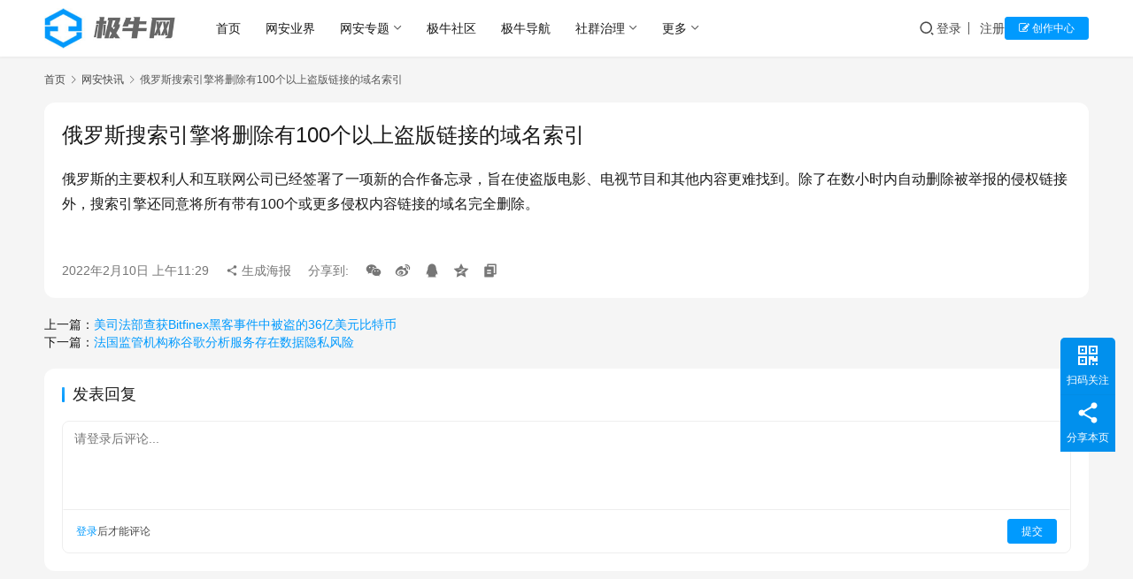

--- FILE ---
content_type: text/html; charset=UTF-8
request_url: https://geeknb.com/kuaixun/18118.html
body_size: 8482
content:
<!DOCTYPE html>
<html lang="zh-Hans">
<head>
<meta charset="UTF-8">
<meta http-equiv="X-UA-Compatible" content="IE=edge,chrome=1">
<meta name="renderer" content="webkit">
<meta name="viewport" content="width=device-width,initial-scale=1,maximum-scale=5">
<title>俄罗斯搜索引擎将删除有100个以上盗版链接的域名索引 | 极牛网</title>
<style>img:is([sizes="auto" i],[sizes^="auto," i]){contain-intrinsic-size:3000px 1500px}</style>
<meta name="description" content="俄罗斯的主要权利人和互联网公司已经签署了一项新的合作备忘录，旨在使盗版电影、电视节目和其他内容更难找到。除了在数小时内自动删除被举报的侵权链接外，搜索引擎还同意将所有带有100个或更多侵权内容链接的域名完全删除。">
<meta property="og:type" content="article">
<meta property="og:url" content="https://geeknb.com/kuaixun/18118.html">
<meta property="og:site_name" content="极牛网">
<meta property="og:title" content="俄罗斯搜索引擎将删除有100个以上盗版链接的域名索引">
<meta property="og:image" content="https://geeknb.com/wp-content/uploads/2022/06/geeknb-headimg.jpg">
<meta property="og:description" content="俄罗斯的主要权利人和互联网公司已经签署了一项新的合作备忘录，旨在使盗版电影、电视节目和其他内容更难找到。除了在数小时内自动删除被举报的侵权链接外，搜索引擎还同意将所有带有100个或更多侵权内容链接的域名完全删除。">
<link rel="canonical" href="https://geeknb.com/kuaixun/18118.html">
<meta name="applicable-device" content="pc,mobile">
<meta http-equiv="Cache-Control" content="no-transform">
<link rel="shortcut icon" href="https://geeknb.com/wp-content/uploads/2019/11/favicon.png">
<link rel='stylesheet' id='stylesheet-css' href='//geeknb.com/wp-content/uploads/wpcom/style.6.21.1.1768481001.css?ver=6.21.1' type='text/css' media='all' />
<link rel='stylesheet' id='font-awesome-css' href='https://geeknb.com/wp-content/themes/justnews/themer/assets/css/font-awesome.css?ver=6.21.1' type='text/css' media='all' />
<link rel='stylesheet' id='wp-block-library-css' href='https://geeknb.com/wp-includes/css/dist/block-library/style.min.css?ver=6.8.2' type='text/css' media='all' />
<style id='classic-theme-styles-inline-css' type='text/css'>.wp-block-button__link{color:#fff;background-color:#32373c;border-radius:9999px;box-shadow:none;text-decoration:none;padding:calc(.667em + 2px) calc(1.333em + 2px);font-size:1.125em}.wp-block-file__button{background:#32373c;color:#fff;text-decoration:none}</style>
<style id='global-styles-inline-css' type='text/css'>:root{--wp--preset--aspect-ratio--square:1;--wp--preset--aspect-ratio--4-3:4/3;--wp--preset--aspect-ratio--3-4:3/4;--wp--preset--aspect-ratio--3-2:3/2;--wp--preset--aspect-ratio--2-3:2/3;--wp--preset--aspect-ratio--16-9:16/9;--wp--preset--aspect-ratio--9-16:9/16;--wp--preset--color--black:#000000;--wp--preset--color--cyan-bluish-gray:#abb8c3;--wp--preset--color--white:#ffffff;--wp--preset--color--pale-pink:#f78da7;--wp--preset--color--vivid-red:#cf2e2e;--wp--preset--color--luminous-vivid-orange:#ff6900;--wp--preset--color--luminous-vivid-amber:#fcb900;--wp--preset--color--light-green-cyan:#7bdcb5;--wp--preset--color--vivid-green-cyan:#00d084;--wp--preset--color--pale-cyan-blue:#8ed1fc;--wp--preset--color--vivid-cyan-blue:#0693e3;--wp--preset--color--vivid-purple:#9b51e0;--wp--preset--gradient--vivid-cyan-blue-to-vivid-purple:linear-gradient(135deg,rgba(6,147,227,1) 0%,rgb(155,81,224) 100%);--wp--preset--gradient--light-green-cyan-to-vivid-green-cyan:linear-gradient(135deg,rgb(122,220,180) 0%,rgb(0,208,130) 100%);--wp--preset--gradient--luminous-vivid-amber-to-luminous-vivid-orange:linear-gradient(135deg,rgba(252,185,0,1) 0%,rgba(255,105,0,1) 100%);--wp--preset--gradient--luminous-vivid-orange-to-vivid-red:linear-gradient(135deg,rgba(255,105,0,1) 0%,rgb(207,46,46) 100%);--wp--preset--gradient--very-light-gray-to-cyan-bluish-gray:linear-gradient(135deg,rgb(238,238,238) 0%,rgb(169,184,195) 100%);--wp--preset--gradient--cool-to-warm-spectrum:linear-gradient(135deg,rgb(74,234,220) 0%,rgb(151,120,209) 20%,rgb(207,42,186) 40%,rgb(238,44,130) 60%,rgb(251,105,98) 80%,rgb(254,248,76) 100%);--wp--preset--gradient--blush-light-purple:linear-gradient(135deg,rgb(255,206,236) 0%,rgb(152,150,240) 100%);--wp--preset--gradient--blush-bordeaux:linear-gradient(135deg,rgb(254,205,165) 0%,rgb(254,45,45) 50%,rgb(107,0,62) 100%);--wp--preset--gradient--luminous-dusk:linear-gradient(135deg,rgb(255,203,112) 0%,rgb(199,81,192) 50%,rgb(65,88,208) 100%);--wp--preset--gradient--pale-ocean:linear-gradient(135deg,rgb(255,245,203) 0%,rgb(182,227,212) 50%,rgb(51,167,181) 100%);--wp--preset--gradient--electric-grass:linear-gradient(135deg,rgb(202,248,128) 0%,rgb(113,206,126) 100%);--wp--preset--gradient--midnight:linear-gradient(135deg,rgb(2,3,129) 0%,rgb(40,116,252) 100%);--wp--preset--font-size--small:13px;--wp--preset--font-size--medium:20px;--wp--preset--font-size--large:36px;--wp--preset--font-size--x-large:42px;--wp--preset--spacing--20:0.44rem;--wp--preset--spacing--30:0.67rem;--wp--preset--spacing--40:1rem;--wp--preset--spacing--50:1.5rem;--wp--preset--spacing--60:2.25rem;--wp--preset--spacing--70:3.38rem;--wp--preset--spacing--80:5.06rem;--wp--preset--shadow--natural:6px 6px 9px rgba(0,0,0,0.2);--wp--preset--shadow--deep:12px 12px 50px rgba(0,0,0,0.4);--wp--preset--shadow--sharp:6px 6px 0px rgba(0,0,0,0.2);--wp--preset--shadow--outlined:6px 6px 0px -3px rgba(255,255,255,1),6px 6px rgba(0,0,0,1);--wp--preset--shadow--crisp:6px 6px 0px rgba(0,0,0,1);}:where(.is-layout-flex){gap:0.5em;}:where(.is-layout-grid){gap:0.5em;}body .is-layout-flex{display:flex;}.is-layout-flex{flex-wrap:wrap;align-items:center;}.is-layout-flex>:is(*,div){margin:0;}body .is-layout-grid{display:grid;}.is-layout-grid>:is(*,div){margin:0;}:where(.wp-block-columns.is-layout-flex){gap:2em;}:where(.wp-block-columns.is-layout-grid){gap:2em;}:where(.wp-block-post-template.is-layout-flex){gap:1.25em;}:where(.wp-block-post-template.is-layout-grid){gap:1.25em;}.has-black-color{color:var(--wp--preset--color--black) !important;}.has-cyan-bluish-gray-color{color:var(--wp--preset--color--cyan-bluish-gray) !important;}.has-white-color{color:var(--wp--preset--color--white) !important;}.has-pale-pink-color{color:var(--wp--preset--color--pale-pink) !important;}.has-vivid-red-color{color:var(--wp--preset--color--vivid-red) !important;}.has-luminous-vivid-orange-color{color:var(--wp--preset--color--luminous-vivid-orange) !important;}.has-luminous-vivid-amber-color{color:var(--wp--preset--color--luminous-vivid-amber) !important;}.has-light-green-cyan-color{color:var(--wp--preset--color--light-green-cyan) !important;}.has-vivid-green-cyan-color{color:var(--wp--preset--color--vivid-green-cyan) !important;}.has-pale-cyan-blue-color{color:var(--wp--preset--color--pale-cyan-blue) !important;}.has-vivid-cyan-blue-color{color:var(--wp--preset--color--vivid-cyan-blue) !important;}.has-vivid-purple-color{color:var(--wp--preset--color--vivid-purple) !important;}.has-black-background-color{background-color:var(--wp--preset--color--black) !important;}.has-cyan-bluish-gray-background-color{background-color:var(--wp--preset--color--cyan-bluish-gray) !important;}.has-white-background-color{background-color:var(--wp--preset--color--white) !important;}.has-pale-pink-background-color{background-color:var(--wp--preset--color--pale-pink) !important;}.has-vivid-red-background-color{background-color:var(--wp--preset--color--vivid-red) !important;}.has-luminous-vivid-orange-background-color{background-color:var(--wp--preset--color--luminous-vivid-orange) !important;}.has-luminous-vivid-amber-background-color{background-color:var(--wp--preset--color--luminous-vivid-amber) !important;}.has-light-green-cyan-background-color{background-color:var(--wp--preset--color--light-green-cyan) !important;}.has-vivid-green-cyan-background-color{background-color:var(--wp--preset--color--vivid-green-cyan) !important;}.has-pale-cyan-blue-background-color{background-color:var(--wp--preset--color--pale-cyan-blue) !important;}.has-vivid-cyan-blue-background-color{background-color:var(--wp--preset--color--vivid-cyan-blue) !important;}.has-vivid-purple-background-color{background-color:var(--wp--preset--color--vivid-purple) !important;}.has-black-border-color{border-color:var(--wp--preset--color--black) !important;}.has-cyan-bluish-gray-border-color{border-color:var(--wp--preset--color--cyan-bluish-gray) !important;}.has-white-border-color{border-color:var(--wp--preset--color--white) !important;}.has-pale-pink-border-color{border-color:var(--wp--preset--color--pale-pink) !important;}.has-vivid-red-border-color{border-color:var(--wp--preset--color--vivid-red) !important;}.has-luminous-vivid-orange-border-color{border-color:var(--wp--preset--color--luminous-vivid-orange) !important;}.has-luminous-vivid-amber-border-color{border-color:var(--wp--preset--color--luminous-vivid-amber) !important;}.has-light-green-cyan-border-color{border-color:var(--wp--preset--color--light-green-cyan) !important;}.has-vivid-green-cyan-border-color{border-color:var(--wp--preset--color--vivid-green-cyan) !important;}.has-pale-cyan-blue-border-color{border-color:var(--wp--preset--color--pale-cyan-blue) !important;}.has-vivid-cyan-blue-border-color{border-color:var(--wp--preset--color--vivid-cyan-blue) !important;}.has-vivid-purple-border-color{border-color:var(--wp--preset--color--vivid-purple) !important;}.has-vivid-cyan-blue-to-vivid-purple-gradient-background{background:var(--wp--preset--gradient--vivid-cyan-blue-to-vivid-purple) !important;}.has-light-green-cyan-to-vivid-green-cyan-gradient-background{background:var(--wp--preset--gradient--light-green-cyan-to-vivid-green-cyan) !important;}.has-luminous-vivid-amber-to-luminous-vivid-orange-gradient-background{background:var(--wp--preset--gradient--luminous-vivid-amber-to-luminous-vivid-orange) !important;}.has-luminous-vivid-orange-to-vivid-red-gradient-background{background:var(--wp--preset--gradient--luminous-vivid-orange-to-vivid-red) !important;}.has-very-light-gray-to-cyan-bluish-gray-gradient-background{background:var(--wp--preset--gradient--very-light-gray-to-cyan-bluish-gray) !important;}.has-cool-to-warm-spectrum-gradient-background{background:var(--wp--preset--gradient--cool-to-warm-spectrum) !important;}.has-blush-light-purple-gradient-background{background:var(--wp--preset--gradient--blush-light-purple) !important;}.has-blush-bordeaux-gradient-background{background:var(--wp--preset--gradient--blush-bordeaux) !important;}.has-luminous-dusk-gradient-background{background:var(--wp--preset--gradient--luminous-dusk) !important;}.has-pale-ocean-gradient-background{background:var(--wp--preset--gradient--pale-ocean) !important;}.has-electric-grass-gradient-background{background:var(--wp--preset--gradient--electric-grass) !important;}.has-midnight-gradient-background{background:var(--wp--preset--gradient--midnight) !important;}.has-small-font-size{font-size:var(--wp--preset--font-size--small) !important;}.has-medium-font-size{font-size:var(--wp--preset--font-size--medium) !important;}.has-large-font-size{font-size:var(--wp--preset--font-size--large) !important;}.has-x-large-font-size{font-size:var(--wp--preset--font-size--x-large) !important;}:where(.wp-block-post-template.is-layout-flex){gap:1.25em;}:where(.wp-block-post-template.is-layout-grid){gap:1.25em;}:where(.wp-block-columns.is-layout-flex){gap:2em;}:where(.wp-block-columns.is-layout-grid){gap:2em;}:root:where(.wp-block-pullquote){font-size:1.5em;line-height:1.6;}</style>
<link rel='stylesheet' id='wwa-css' href='https://geeknb.com/wp-content/plugins/justweapp/css/style.css?ver=3.16.0' type='text/css' media='all' />
<link rel='stylesheet' id='wpcom-member-css' href='https://geeknb.com/wp-content/plugins/wpcom-member/css/style.css?ver=1.7.13' type='text/css' media='all' />
<link rel='stylesheet' id='QAPress-css' href='https://geeknb.com/wp-content/plugins/qapress/css/style.css?ver=4.11.0' type='text/css' media='all' />
<style id='QAPress-inline-css' type='text/css'>:root{--qa-color:#009bff;--qa-hover:#009bff;}</style>
<script type="text/javascript" src="https://geeknb.com/wp-includes/js/jquery/jquery.min.js?ver=3.7.1" id="jquery-core-js"></script>
<script type="text/javascript" src="https://geeknb.com/wp-includes/js/jquery/jquery-migrate.min.js?ver=3.4.1" id="jquery-migrate-js"></script>
<link rel="EditURI" type="application/rsd+xml" title="RSD" href="https://geeknb.com/xmlrpc.php?rsd" />
<link rel="icon" href="https://geeknb.com/wp-content/uploads/2019/11/favicon.png" sizes="32x32" />
<link rel="icon" href="https://geeknb.com/wp-content/uploads/2019/11/favicon.png" sizes="192x192" />
<link rel="apple-touch-icon" href="https://geeknb.com/wp-content/uploads/2019/11/favicon.png" />
<meta name="msapplication-TileImage" content="https://geeknb.com/wp-content/uploads/2019/11/favicon.png" />
<!--[if lte IE 11]><script src="https://geeknb.com/wp-content/themes/justnews/js/update.js"></script><![endif]-->
</head>
<body class="wp-singular kuaixun-template-default single single-kuaixun postid-18118 wp-theme-justnews lang-cn el-boxed header-fixed">
<header class="header">
<div class="container">
<div class="navbar-header">
<button type="button" class="navbar-toggle collapsed" data-toggle="collapse" data-target=".navbar-collapse" aria-label="menu">
<span class="icon-bar icon-bar-1"></span>
<span class="icon-bar icon-bar-2"></span>
<span class="icon-bar icon-bar-3"></span>
</button>
<div class="logo">
<a href="https://geeknb.com/" rel="home">
<img src="https://geeknb.com/wp-content/uploads/2021/07/jikenb-logo-2021.jpg" alt="极牛网">
</a>
</div>
</div>
<div class="collapse navbar-collapse mobile-style-0">
<nav class="primary-menu"><ul id="menu-%e9%a1%b6%e9%83%a8%e5%af%bc%e8%88%aa" class="nav navbar-nav wpcom-adv-menu"><li class="menu-item"><a href="https://geeknb.com">首页</a></li>
<li class="menu-item"><a href="https://geeknb.com/industry">网安业界</a></li>
<li class="menu-item menu-item-style menu-item-style-3 dropdown"><a href="https://geeknb.com/topic" class="dropdown-toggle">网安专题</a>
<ul class="dropdown-menu menu-item-wrap menu-item-col-5">
<li class="menu-item menu-item-has-image"><a target="_blank" href="https://geeknb.com/topic/%e7%bd%91%e7%bb%9c%e7%8a%af%e7%bd%aa%e6%b2%bb%e7%90%86"><img class="j-lazy menu-item-image" src="https://geeknb.com/wp-content/uploads/2020/02/jikenb-load-img.jpg" data-original="//geeknb.com/wp-content/uploads/2023/06/wangluofanzuizhili-icon.jpg" alt="网络犯罪治理">网络犯罪治理</a></li>
<li class="menu-item menu-item-has-image"><a target="_blank" href="https://geeknb.com/topic/cyberwar"><img class="j-lazy menu-item-image" src="https://geeknb.com/wp-content/uploads/2020/02/jikenb-load-img.jpg" data-original="https://geeknb.com/wp-content/uploads/2021/06/jiagouanquan.jpg" alt="网络战争">网络战争</a></li>
<li class="menu-item menu-item-has-image"><a target="_blank" href="https://geeknb.com/topic/zero-trust"><img class="j-lazy menu-item-image" src="https://geeknb.com/wp-content/uploads/2020/02/jikenb-load-img.jpg" data-original="https://geeknb.com/wp-content/uploads/2019/12/134131.png" alt="零信任安全">零信任安全</a></li>
<li class="menu-item menu-item-has-image"><a target="_blank" href="https://geeknb.com/topic/soc"><img class="j-lazy menu-item-image" src="https://geeknb.com/wp-content/uploads/2020/02/jikenb-load-img.jpg" data-original="https://geeknb.com/wp-content/uploads/2021/06/qiyeanquan.jpg" alt="SOC安全运营">SOC安全运营</a></li>
<li class="menu-item menu-item-has-image"><a href="https://geeknb.com/topic"><img class="j-lazy menu-item-image" src="https://geeknb.com/wp-content/uploads/2020/02/jikenb-load-img.jpg" data-original="https://geeknb.com/wp-content/uploads/2021/07/2021072615163561.jpg" alt="更多专题">更多专题</a></li>
</ul>
</li>
<li class="menu-item"><a href="https://geeknb.com/bbs">极牛社区</a></li>
<li class="menu-item"><a target="_blank" href="https://hao.geeknb.com">极牛导航</a></li>
<li class="menu-item dropdown"><a href="#" class="dropdown-toggle">社群治理</a>
<ul class="dropdown-menu menu-item-wrap menu-item-col-3">
<li class="menu-item"><a target="_blank" href="https://club.geeknb.com/">社群介绍</a></li>
<li class="menu-item"><a target="_blank" href="https://geeknb.com/committee">技术委员会</a></li>
<li class="menu-item"><a target="_blank" href="https://club.geeknb.com/member_tips.html">加入社群治理</a></li>
</ul>
</li>
<li class="menu-item dropdown"><a href="#" class="dropdown-toggle">更多</a>
<ul class="dropdown-menu menu-item-wrap menu-item-col-4">
<li class="menu-item"><a target="_blank" href="https://geeknb.com/journal">网安观察期刊</a></li>
<li class="menu-item"><a target="_blank" href="https://x.geeknb.com">极牛众星计划</a></li>
<li class="menu-item"><a target="_blank" href="https://x.ld-sec.com">联合攻防实验室</a></li>
<li class="menu-item"><a target="_blank" href="https://geeknb.com/fund/">网安产业加速器</a></li>
</ul>
</li>
</ul></nav> <div class="navbar-action">
<div class="navbar-search-icon j-navbar-search"><i class="wpcom-icon wi"><svg aria-hidden="true"><use xlink:href="#wi-search"></use></svg></i></div><form class="navbar-search" action="https://geeknb.com/" method="get" role="search"><div class="navbar-search-inner"><i class="wpcom-icon wi navbar-search-close"><svg aria-hidden="true"><use xlink:href="#wi-close"></use></svg></i><input type="text" name="s" class="navbar-search-input" autocomplete="off" maxlength="100" placeholder="输入关键词搜索..." value=""><button class="navbar-search-btn" type="submit" aria-label="搜索"><i class="wpcom-icon wi"><svg aria-hidden="true"><use xlink:href="#wi-search"></use></svg></i></button></div></form> <div id="j-user-wrap">
<a class="login" href="https://geeknb.com/login">登录</a>
<a class="login register" href="https://geeknb.com/register">注册</a>
</div>
<a class="wpcom-btn btn-primary btn-xs publish" href="https://geeknb.com/contribute">
<i class="fa fa-edit"></i> 创作中心 </a>
</div>
</div>
</div>
</header>
<div id="wrap"><div class="wrap container">
<ol class="breadcrumb breadcrumb-wide">
<li class="home"><a href="https://geeknb.com">首页</a>
<li><i class="wpcom-icon wi"><svg aria-hidden="true"><use xlink:href="#wi-arrow-right-3"></use></svg></i><a href="https://geeknb.com/kuaixun">网安快讯</a></li>
<li class="active"><i class="wpcom-icon wi"><svg aria-hidden="true"><use xlink:href="#wi-arrow-right-3"></use></svg></i>俄罗斯搜索引擎将删除有100个以上盗版链接的域名索引</li>
</ol>
<div class="main main-wide">
<article id="post-18118" class="post-18118 kuaixun type-kuaixun status-publish hentry entry">
<div class="entry-main">
<div class="entry-head">
<h1 class="entry-title">俄罗斯搜索引擎将删除有100个以上盗版链接的域名索引</h1>
</div>
<div class="entry-content clearfix">
<p>俄罗斯的主要权利人和互联网公司已经签署了一项新的合作备忘录，旨在使盗版电影、电视节目和其他内容更难找到。除了在数小时内自动删除被举报的侵权链接外，搜索引擎还同意将所有带有100个或更多侵权内容链接的域名完全删除。</p>
</div>
<div class="entry-footer kx-item" data-id="18118">
<div class="kx-meta clearfix">
<time class="entry-date published" datetime="2022-02-10T11:29:29+08:00" pubdate>
2022年2月10日 上午11:29 </time>
<span class="j-mobile-share" data-id="18118" data-qrcode="https://geeknb.com/kuaixun/18118.html">
<i class="wpcom-icon wi"><svg aria-hidden="true"><use xlink:href="#wi-share"></use></svg></i> 生成海报 </span>
<span class="hidden-xs">分享到: </span>
<a class="share-icon wechat hidden-xs" target="_blank" data-share="wechat"><i class="wpcom-icon wi"><svg aria-hidden="true"><use xlink:href="#wi-wechat"></use></svg></i></a>
<a class="share-icon weibo hidden-xs" target="_blank" data-share="weibo"><i class="wpcom-icon wi"><svg aria-hidden="true"><use xlink:href="#wi-weibo"></use></svg></i></a>
<a class="share-icon qq hidden-xs" target="_blank" data-share="qq"><i class="wpcom-icon wi"><svg aria-hidden="true"><use xlink:href="#wi-qq"></use></svg></i></a>
<a class="share-icon qzone hidden-xs" target="_blank" data-share="qzone"><i class="wpcom-icon wi"><svg aria-hidden="true"><use xlink:href="#wi-qzone"></use></svg></i></a>
<a class="share-icon copy hidden-xs"><i class="wpcom-icon wi"><svg aria-hidden="true"><use xlink:href="#wi-copy"></use></svg></i></a>
</div>
</div>
</div>
<div class="entry-page">
<p>上一篇：<a href="https://geeknb.com/kuaixun/18117.html" rel="prev">美司法部查获Bitfinex黑客事件中被盗的36亿美元比特币</a></p>
<p>下一篇：<a href="https://geeknb.com/kuaixun/18119.html" rel="next">法国监管机构称谷歌分析服务存在数据隐私风险</a></p>
</div>
<div id="comments" class="entry-comments">
<div id="respond" class="comment-respond">
<h3 id="reply-title" class="comment-reply-title">发表回复 <small><a rel="nofollow" id="cancel-comment-reply-link" href="/kuaixun/18118.html#respond" style="display:none;"><i class="wpcom-icon wi"><svg aria-hidden="true"><use xlink:href="#wi-close"></use></svg></i></a></small></h3><div class="comment-form"><div class="comment-must-login">请登录后评论...</div><div class="form-submit"><div class="form-submit-text pull-left"><a href="https://geeknb.com/login">登录</a>后才能评论</div> <button name="submit" type="submit" id="must-submit" class="wpcom-btn btn-primary btn-xs submit">提交</button></div></div> </div>
</div>
</article>
</div>
</div>
</div>
<footer class="footer width-footer-bar">
<div class="container">
<div class="footer-col-wrap footer-with-logo-icon">
<div class="footer-col footer-col-logo">
<img src="https://geeknb.com/wp-content/uploads/2019/11/logo-footer.png" alt="极牛网">
</div>
<div class="footer-col footer-col-copy">
<ul class="footer-nav hidden-xs"><li id="menu-item-14359" class="menu-item menu-item-14359"><a href="https://geeknb.com/about">关于我们</a></li>
<li id="menu-item-144" class="menu-item menu-item-privacy-policy menu-item-144"><a rel="privacy-policy" href="https://geeknb.com/duty">用户协议</a></li>
<li id="menu-item-12204" class="menu-item menu-item-12204"><a href="https://geeknb.com/tags">归档标签</a></li>
<li id="menu-item-14361" class="menu-item menu-item-14361"><a href="https://geeknb.com/coop">服务合作</a></li>
</ul> <div class="copyright">
<p>Copyright ©2016-2025 极牛网 GEEKNB.COM 中国网络安全行业门户 <a href="https://beian.miit.gov.cn/" target="_blank" rel="noopener">粤ICP备2021080223号</a></p>
</div>
</div>
<div class="footer-col footer-col-sns">
<div class="footer-sns">
<a class="sns-wx" href="javascript:;" aria-label="icon">
<i class="wpcom-icon fa fa-wechat sns-icon"></i> <span style="background-image:url('https://geeknb.com/wp-content/uploads/2021/08/qrcode.jpg');"></span> </a>
<a class="sns-wx" href="javascript:;" aria-label="icon">
<i class="wpcom-icon fa fa-apple sns-icon"></i> <span style="background-image:url('https://geeknb.com/wp-content/uploads/2021/08/wxxcx.jpg');"></span> </a>
<a class="sns-wx" href="javascript:;" aria-label="icon">
<i class="wpcom-icon fa fa-android sns-icon"></i> <span style="background-image:url('https://geeknb.com/wp-content/uploads/2021/08/wxxcx.jpg');"></span> </a>
<a href="https://geeknb.com/wechat" aria-label="icon">
<i class="wpcom-icon fa fa-weibo sns-icon"></i> </a>
</div>
</div>
</div>
</div>
</footer>
<div class="action action-style-1 action-color-1 action-pos-0" style="bottom:20%;">
<div class="action-item">
<i class="wpcom-icon fa fa-qrcode action-item-icon"></i> <span>扫码关注</span> <div class="action-item-inner action-item-type-1">
<img class="action-item-img" src="https://geeknb.com/wp-content/uploads/2021/12/wechat-qrcode-3.jpg" alt="扫码关注"> </div>
</div>
<div class="action-item j-share">
<i class="wpcom-icon wi action-item-icon"><svg aria-hidden="true"><use xlink:href="#wi-share"></use></svg></i> <span>分享本页</span> </div>
<div class="action-item gotop j-top">
<i class="wpcom-icon wi action-item-icon"><svg aria-hidden="true"><use xlink:href="#wi-arrow-up-2"></use></svg></i> <span>返回顶部</span> </div>
</div>
<div class="footer-bar">
<div class="fb-item" style="background-color: #009AFE;">
<a href="https://geeknb.com" style="color: #FFFFFF;">
<i class="wpcom-icon fa fa-home fb-item-icon"></i> <span>首页</span>
</a>
</div>
<div class="fb-item" style="background-color: #009AFE;">
<a href="https://geeknb.com/kuaixun" style="color: #FFFFFF;">
<i class="wpcom-icon fa fa-th-list fb-item-icon"></i> <span>快讯</span>
</a>
</div>
<div class="fb-item" style="background-color: #009AFE;">
<a href="https://geeknb.com/topic" style="color: #FFFFFF;">
<i class="wpcom-icon fa fa-bank fb-item-icon"></i> <span>专题</span>
</a>
</div>
<div class="fb-item" style="background-color: #009AFE;">
<a href="https://geeknb.com/bbs" style="color: #FFFFFF;">
<i class="wpcom-icon fa fa-comments fb-item-icon"></i> <span>社区</span>
</a>
</div>
<div class="fb-item" style="background-color: #009AFE;">
<a href="https://geeknb.com/login" style="color: #FFFFFF;">
<i class="wpcom-icon fa fa-address-book fb-item-icon"></i> <span>我的</span>
</a>
</div>
</div>
<script type="speculationrules">
{"prefetch":[{"source":"document","where":{"and":[{"href_matches":"\/*"},{"not":{"href_matches":["\/wp-*.php","\/wp-admin\/*","\/wp-content\/uploads\/*","\/wp-content\/*","\/wp-content\/plugins\/*","\/wp-content\/themes\/justnews\/*","\/*\\?(.+)"]}},{"not":{"selector_matches":"a[rel~=\"nofollow\"]"}},{"not":{"selector_matches":".no-prefetch, .no-prefetch a"}}]},"eagerness":"conservative"}]}
</script>
<script type="text/javascript" id="main-js-extra">var _wpcom_js ={"webp":"","ajaxurl":"https:\/\/geeknb.com\/wp-admin\/admin-ajax.php","theme_url":"https:\/\/geeknb.com\/wp-content\/themes\/justnews","slide_speed":"5000","is_admin":"0","lang":"zh_CN","js_lang":{"share_to":"\u5206\u4eab\u5230:","copy_done":"\u590d\u5236\u6210\u529f\uff01","copy_fail":"\u6d4f\u89c8\u5668\u6682\u4e0d\u652f\u6301\u62f7\u8d1d\u529f\u80fd","confirm":"\u786e\u5b9a","qrcode":"\u4e8c\u7ef4\u7801","page_loaded":"\u5df2\u7ecf\u5230\u5e95\u4e86","no_content":"\u6682\u65e0\u5185\u5bb9","load_failed":"\u52a0\u8f7d\u5931\u8d25\uff0c\u8bf7\u7a0d\u540e\u518d\u8bd5\uff01","expand_more":"\u9605\u8bfb\u5269\u4f59 %s"},"share":"1","lightbox":"1","post_id":"18118","user_card_height":"356","poster":{"notice":"\u8bf7\u300c\u70b9\u51fb\u4e0b\u8f7d\u300d\u6216\u300c\u957f\u6309\u4fdd\u5b58\u56fe\u7247\u300d\u540e\u5206\u4eab\u7ed9\u66f4\u591a\u597d\u53cb","generating":"\u6b63\u5728\u751f\u6210\u6d77\u62a5\u56fe\u7247...","failed":"\u6d77\u62a5\u56fe\u7247\u751f\u6210\u5931\u8d25"},"video_height":"482","fixed_sidebar":"1","dark_style":"0","font_url":"\/\/geeknb.com\/wp-content\/uploads\/wpcom\/fonts.f5a8b036905c9579.css","follow_btn":"<i class=\"wpcom-icon wi\"><svg aria-hidden=\"true\"><use xlink:href=\"#wi-add\"><\/use><\/svg><\/i>\u5173\u6ce8","followed_btn":"\u5df2\u5173\u6ce8","user_card":"1"};</script>
<script type="text/javascript" src="https://geeknb.com/wp-content/themes/justnews/js/main.js?ver=6.21.1" id="main-js"></script>
<script type="text/javascript" src="https://geeknb.com/wp-content/themes/justnews/themer/assets/js/icons-2.8.9.js?ver=2.8.9" id="wpcom-icons-js"></script>
<script type="text/javascript" src="https://geeknb.com/wp-content/themes/justnews/themer/assets/js/comment-reply.js?ver=6.21.1" id="comment-reply-js"></script>
<script type="text/javascript" id="wwa-js-extra">var _wwa_js ={"ajaxurl":"https:\/\/geeknb.com\/wp-admin\/admin-ajax.php","post_id":"18118","rewarded":""};</script>
<script type="text/javascript" src="https://geeknb.com/wp-content/plugins/justweapp/js/script.js?ver=3.16.0" id="wwa-js"></script>
<script type="text/javascript" id="wp-postviews-cache-js-extra">var viewsCacheL10n ={"admin_ajax_url":"https:\/\/geeknb.com\/wp-admin\/admin-ajax.php","nonce":"a9c76f0649","post_id":"18118"};</script>
<script type="text/javascript" src="https://geeknb.com/wp-content/plugins/wp-postviews/postviews-cache.js?ver=1.78" id="wp-postviews-cache-js"></script>
<script type="text/javascript" id="wpcom-member-js-extra">var _wpmx_js ={"ajaxurl":"https:\/\/geeknb.com\/wp-admin\/admin-ajax.php","plugin_url":"https:\/\/geeknb.com\/wp-content\/plugins\/wpcom-member\/","max_upload_size":"104857600","post_id":"18118","js_lang":{"login_desc":"\u60a8\u8fd8\u672a\u767b\u5f55\uff0c\u8bf7\u767b\u5f55\u540e\u518d\u8fdb\u884c\u76f8\u5173\u64cd\u4f5c\uff01","login_title":"\u8bf7\u767b\u5f55","login_btn":"\u767b\u5f55","reg_btn":"\u6ce8\u518c"},"login_url":"https:\/\/geeknb.com\/login","register_url":"https:\/\/geeknb.com\/register","_Captcha":{"title":"\u5b89\u5168\u9a8c\u8bc1","barText":"\u62d6\u52a8\u6ed1\u5757\u5b8c\u6210\u62fc\u56fe","loadingText":"\u62fc\u56fe\u52a0\u8f7d\u4e2d...","failedText":"\u8bf7\u518d\u8bd5\u4e00\u6b21"},"captcha_label":"\u70b9\u51fb\u8fdb\u884c\u4eba\u673a\u9a8c\u8bc1","captcha_verified":"\u9a8c\u8bc1\u6210\u529f","errors":{"require":"\u4e0d\u80fd\u4e3a\u7a7a","email":"\u8bf7\u8f93\u5165\u6b63\u786e\u7684\u7535\u5b50\u90ae\u7bb1","pls_enter":"\u8bf7\u8f93\u5165","password":"\u5bc6\u7801\u5fc5\u987b\u4e3a6~32\u4e2a\u5b57\u7b26","passcheck":"\u4e24\u6b21\u5bc6\u7801\u8f93\u5165\u4e0d\u4e00\u81f4","phone":"\u8bf7\u8f93\u5165\u6b63\u786e\u7684\u624b\u673a\u53f7\u7801","terms":"\u8bf7\u9605\u8bfb\u5e76\u540c\u610f\u6761\u6b3e","sms_code":"\u9a8c\u8bc1\u7801\u9519\u8bef","captcha_verify":"\u8bf7\u70b9\u51fb\u6309\u94ae\u8fdb\u884c\u9a8c\u8bc1","captcha_fail":"\u4eba\u673a\u9a8c\u8bc1\u5931\u8d25\uff0c\u8bf7\u91cd\u8bd5","nonce":"\u968f\u673a\u6570\u6821\u9a8c\u5931\u8d25","req_error":"\u8bf7\u6c42\u5931\u8d25"}};</script>
<script type="text/javascript" src="https://geeknb.com/wp-content/plugins/wpcom-member/js/index.js?ver=1.7.13" id="wpcom-member-js"></script>
<script type="text/javascript" id="QAPress-js-js-extra">var QAPress_js ={"ajaxurl":"https:\/\/geeknb.com\/wp-admin\/admin-ajax.php","ajaxloading":"https:\/\/geeknb.com\/wp-content\/plugins\/qapress\/images\/loading.gif","max_upload_size":"2097152","compress_img_size":"1920","lang":{"delete":"\u5220\u9664","nocomment":"\u6682\u65e0\u56de\u590d","nocomment2":"\u6682\u65e0\u8bc4\u8bba","addcomment":"\u6211\u6765\u56de\u590d","submit":"\u53d1\u5e03","loading":"\u6b63\u5728\u52a0\u8f7d...","error1":"\u53c2\u6570\u9519\u8bef\uff0c\u8bf7\u91cd\u8bd5","error2":"\u8bf7\u6c42\u5931\u8d25\uff0c\u8bf7\u7a0d\u540e\u518d\u8bd5\uff01","confirm":"\u5220\u9664\u64cd\u4f5c\u65e0\u6cd5\u6062\u590d\uff0c\u5e76\u5c06\u540c\u65f6\u5220\u9664\u5f53\u524d\u56de\u590d\u7684\u8bc4\u8bba\u4fe1\u606f\uff0c\u60a8\u786e\u5b9a\u8981\u5220\u9664\u5417\uff1f","confirm2":"\u5220\u9664\u64cd\u4f5c\u65e0\u6cd5\u6062\u590d\uff0c\u60a8\u786e\u5b9a\u8981\u5220\u9664\u5417\uff1f","confirm3":"\u5220\u9664\u64cd\u4f5c\u65e0\u6cd5\u6062\u590d\uff0c\u5e76\u5c06\u540c\u65f6\u5220\u9664\u5f53\u524d\u95ee\u9898\u7684\u56de\u590d\u8bc4\u8bba\u4fe1\u606f\uff0c\u60a8\u786e\u5b9a\u8981\u5220\u9664\u5417\uff1f","deleting":"\u6b63\u5728\u5220\u9664...","success":"\u64cd\u4f5c\u6210\u529f\uff01","denied":"\u65e0\u64cd\u4f5c\u6743\u9650\uff01","error3":"\u64cd\u4f5c\u5f02\u5e38\uff0c\u8bf7\u7a0d\u540e\u518d\u8bd5\uff01","empty":"\u5185\u5bb9\u4e0d\u80fd\u4e3a\u7a7a","submitting":"\u6b63\u5728\u63d0\u4ea4...","success2":"\u63d0\u4ea4\u6210\u529f\uff01","ncomment":"0\u6761\u8bc4\u8bba","login":"\u62b1\u6b49\uff0c\u60a8\u9700\u8981\u767b\u5f55\u624d\u80fd\u8fdb\u884c\u56de\u590d","error4":"\u63d0\u4ea4\u5931\u8d25\uff0c\u8bf7\u7a0d\u540e\u518d\u8bd5\uff01","need_title":"\u8bf7\u8f93\u5165\u6807\u9898","need_cat":"\u8bf7\u9009\u62e9\u5206\u7c7b","need_content":"\u8bf7\u8f93\u5165\u5185\u5bb9","success3":"\u66f4\u65b0\u6210\u529f\uff01","success4":"\u53d1\u5e03\u6210\u529f\uff01","need_all":"\u6807\u9898\u3001\u5206\u7c7b\u548c\u5185\u5bb9\u4e0d\u80fd\u4e3a\u7a7a","length":"\u5185\u5bb9\u957f\u5ea6\u4e0d\u80fd\u5c11\u4e8e10\u4e2a\u5b57\u7b26","load_done":"\u56de\u590d\u5df2\u7ecf\u5168\u90e8\u52a0\u8f7d","load_fail":"\u52a0\u8f7d\u5931\u8d25\uff0c\u8bf7\u7a0d\u540e\u518d\u8bd5\uff01","load_more":"\u70b9\u51fb\u52a0\u8f7d\u66f4\u591a","approve":"\u786e\u5b9a\u8981\u5c06\u5f53\u524d\u95ee\u9898\u8bbe\u7f6e\u4e3a\u5ba1\u6838\u901a\u8fc7\u5417\uff1f","end":"\u5df2\u7ecf\u5230\u5e95\u4e86","upload_fail":"\u56fe\u7247\u4e0a\u4f20\u51fa\u9519\uff0c\u8bf7\u7a0d\u540e\u518d\u8bd5\uff01","file_types":"\u4ec5\u652f\u6301\u4e0a\u4f20jpg\u3001png\u3001gif\u683c\u5f0f\u7684\u56fe\u7247\u6587\u4ef6","file_size":"\u56fe\u7247\u5927\u5c0f\u4e0d\u80fd\u8d85\u8fc72M","uploading":"\u6b63\u5728\u4e0a\u4f20...","upload":"\u63d2\u5165\u56fe\u7247"}};</script>
<script type="text/javascript" src="https://geeknb.com/wp-content/plugins/qapress/js/qa.js?ver=4.11.0" id="QAPress-js-js"></script>
<script type="text/javascript" src="https://geeknb.com/wp-content/themes/justnews/js/wp-embed.js?ver=6.21.1" id="wp-embed-js"></script>
<script>var _hmt =_hmt ||[];(function() {var hm =document.createElement("script");hm.src ="https://hm.baidu.com/hm.js?afb577221920de407611889b66e00186";var s =document.getElementsByTagName("script")[0];s.parentNode.insertBefore(hm,s);})();</script>
<script type="application/ld+json">
        {
            "@context": "https://schema.org",
            "@type": "Article",
            "@id": "https://geeknb.com/kuaixun/18118.html",
            "url": "https://geeknb.com/kuaixun/18118.html",
            "headline": "俄罗斯搜索引擎将删除有100个以上盗版链接的域名索引",
             "description": "俄罗斯的主要权利人和互联网公司已经签署了一项新的合作备忘录，旨在使盗版电影、电视节目和其他内容更难找到。除了在数小时内自动删除被举报的侵权链接外，搜索引擎还同意将所有带有100个或更多侵权内容链接的域名完全删除。",
            "datePublished": "2022-02-10T11:29:29+08:00",
            "dateModified": "2022-02-14T16:29:42+08:00",
            "author": {"@type":"Person","name":"主编","url":"https://geeknb.com/profile/geek"}        }
    </script>
</body>
</html>